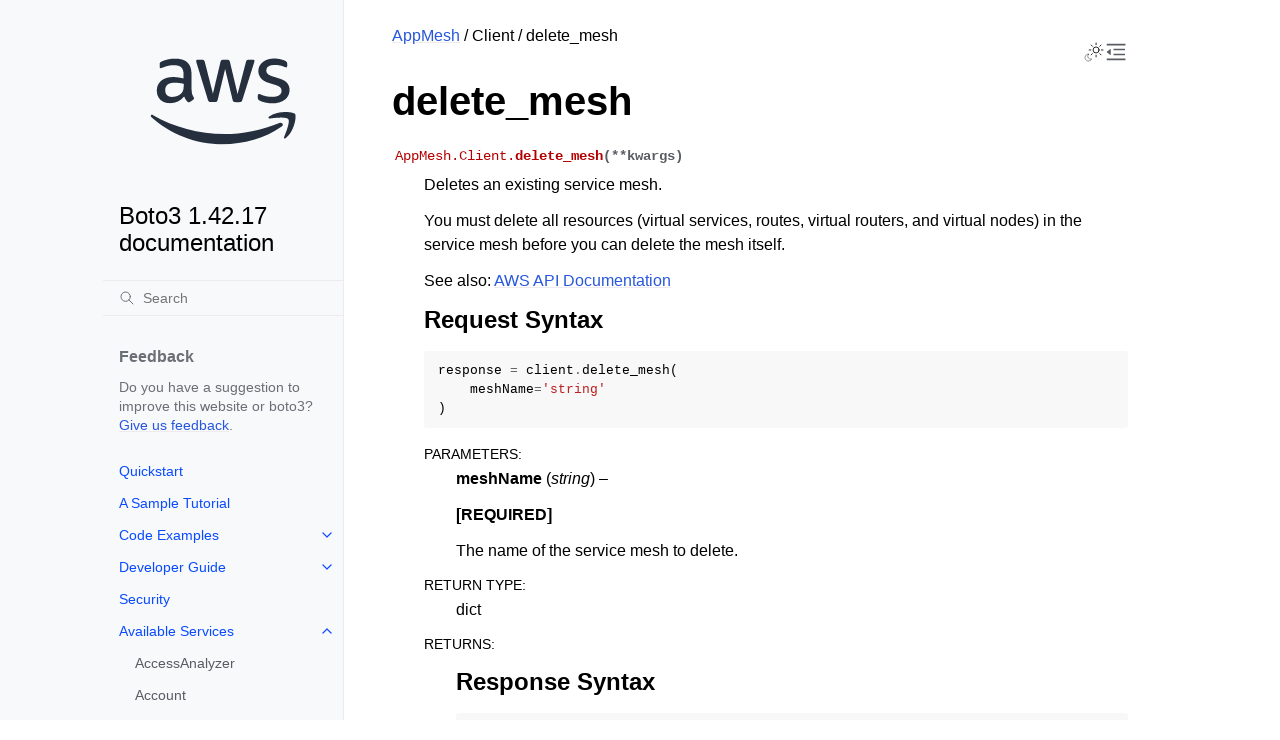

--- FILE ---
content_type: text/css
request_url: https://boto3.amazonaws.com/v1/documentation/api/latest/_static/css/dark_light_mode.css?v=33639cc8
body_size: 554
content:
/*This file replaces the style defined in the "_head_css_variables.html" 
partial from furo==2022.12.7*/

body {
  --color-code-background: #f8f8f8;
  --color-code-foreground: black;
}

/* Dark theme styles */
@media not print {
  body[data-theme="dark"] {
    --color-code-background: #272822;
    --color-code-foreground: #f8f8f2;
  }

  /* For users who prefer dark color scheme */
  @media (prefers-color-scheme: dark) {
    body:not([data-theme="light"]) {
      --color-code-background: #272822;
      --color-code-foreground: #f8f8f2;
    }
  }
}
